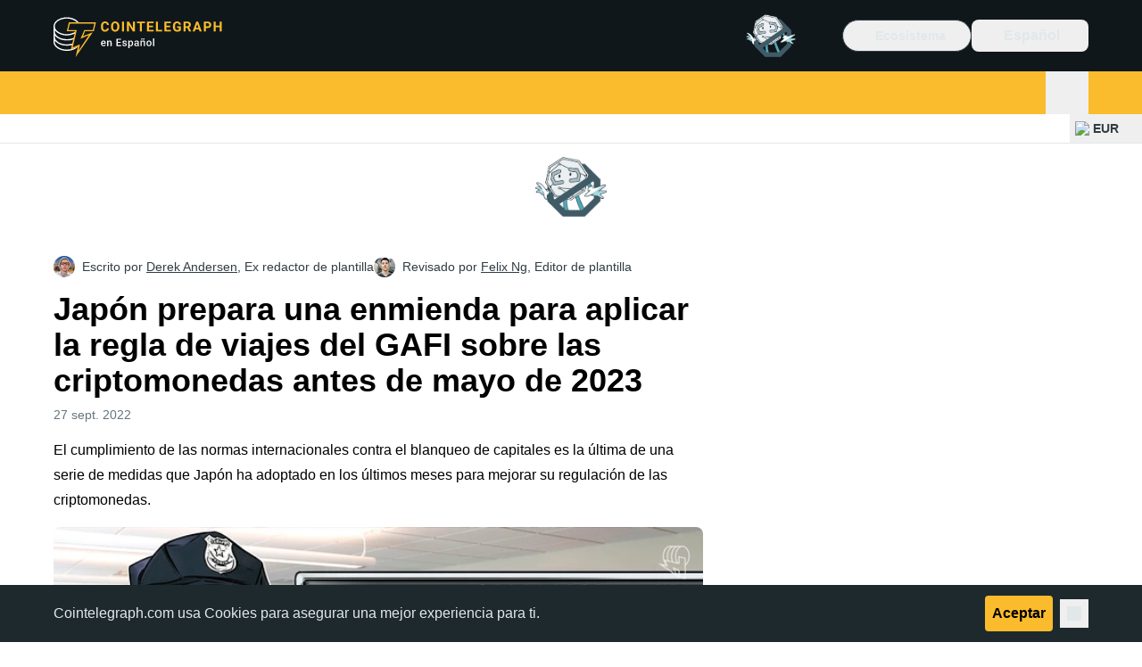

--- FILE ---
content_type: text/javascript; charset=utf-8
request_url: https://es.cointelegraph.com/_duck/ducklings/DwDX1Std.js
body_size: 273
content:
import{_ as d}from"./c1ot-G4D.js";import"./CxW1faFM.js";import"./BZ15ecHv.js";import"./BpOFTSzI.js";import"./CUnWxDZu.js";try{let e=typeof window<"u"?window:typeof global<"u"?global:typeof globalThis<"u"?globalThis:typeof self<"u"?self:{},t=new e.Error().stack;t&&(e._sentryDebugIds=e._sentryDebugIds||{},e._sentryDebugIds[t]="9a4a6190-79c5-45c1-899b-85cc2517237c",e._sentryDebugIdIdentifier="sentry-dbid-9a4a6190-79c5-45c1-899b-85cc2517237c")}catch{}export{d as default};
